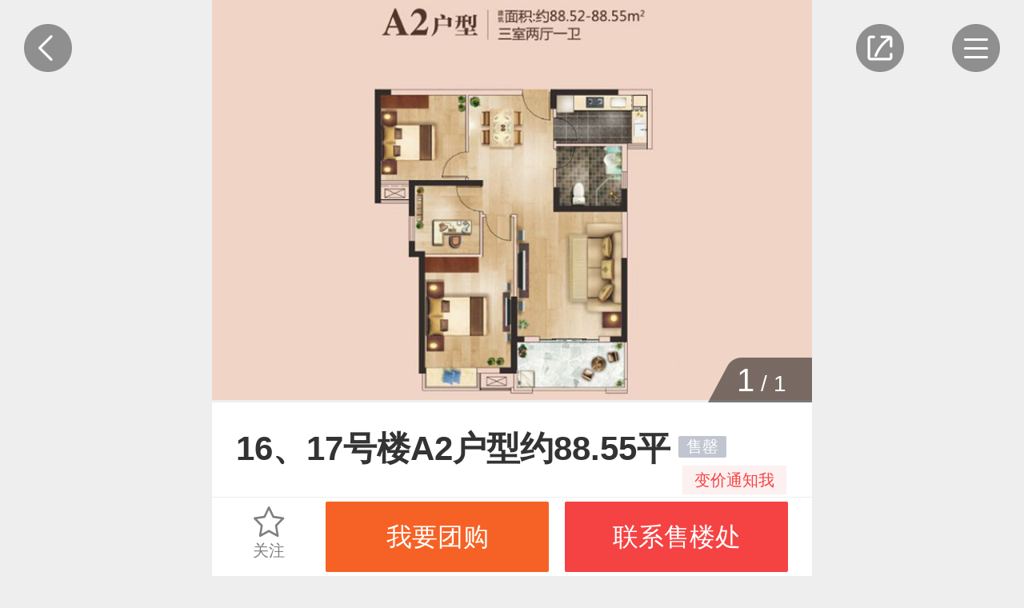

--- FILE ---
content_type: text/html; charset=UTF-8
request_url: https://wuhan.ihouse.ifeng.com/homedetail/264194/apartment/136680.shtml
body_size: 8515
content:
    <!DOCTYPE html>
<html lang="en">
<head>
    <meta charset="UTF-8">
    <meta name="viewport" content="width=device-width, initial-scale=1.0, minimum-scale=1.0, maximum-scale=1.0, user-scalable=0" />
    <meta name="baidu-site-verification" content="xuQX9eL8vh" />
    <title>兴华尚都国际16、17号楼A2户型约88.55平，兴华尚都国际3室2厅0卫+88.55㎡户型图，朝向-武汉凤凰网房产</title>
    <meta name="renderer" content="webkit" />
    <meta name="keywords" content="兴华尚都国际16、17号楼A2户型约88.55平"/>
    <meta name="description" content="兴华尚都国际凤凰网房产为您提供兴华尚都国际16、17号楼A2户型约88.55平，兴华尚都国际3室2厅0卫+88.55㎡户型图，朝向，让您近距离真实的了解兴华尚都国际楼盘图。"/>

    <link rel="stylesheet" href="https://s0.ifengimg.com/2019/08/27/gobal_f49d7c61.css">
    <link rel="stylesheet" href="https://s0.ifengimg.com/2019/08/27/head_ebfcf7c8.css">
    <script>
        //添加方法,防止删除神策js,其他地方有调用后报错
        window.sensors = {
            track:function (){},
            registerPage:function (){},
            quick:function (){}
        }
    </script>
    <script src="https://x0.ifengimg.com/house/static/js/iFengHouseLogin.umd.min.js"></script>
    <script type="text/javascript" src="//s0.ifengimg.com/static/js/jquery-1.7.2.min_c4de8813.js"></script>
    <script src="https://res.wx.qq.com/open/js/jweixin-1.0.0.js"></script>
    <script src="//s0.ifengimg.com/static/js/WXShareNew_83d68844.js"></script>
    <script type="text/javascript">
        var lp_id = "264194";
        var lpId = "264194";
        var lpName = "兴华尚都国际";
        var GBL = {"static":"https:\/\/s0.ifengimg.com\/static","staticDomain":"https:\/\/s0.ifengimg.com\/static\/news","assetsDomain":"https:\/\/ihouse.ifeng.com\/assets","domain":"https:\/\/ihouse.ifeng.com","timestamp":1768405165,"siteDomain":"https:\/\/ihouse.ifeng.com","suffix":".shtml","protocol":"https:\/\/","pageId":0};
        GBL['site_info'] = {id: "24431", name: "武汉", city: "武汉", domain: "wuhan", hid: "8",directType:"直营",pid:"新房"};
        GBL['siteDomain'] = "https://wuhan.ihouse.ifeng.com";
        GBL['token'] = "efd08461db1db431";
        var subDomain = '';
        var modelPictureSize = '';
        var noPicture2 = '';

        var detai_index = {
            "site_id" : 24431,//站点ID
            "lp_id" : 264194,//楼盘ID
            "lp_name" : "兴华尚都国际",//楼盘名称
            "username" : "",//用户名
        };
        var siteId = 24431;
        var isLogin = 0 ;//0是未登录，1是已经登录;
        var userPhone = "null";

        var shenCe = {
            "room_type" : 1,//户型详情
            "group_buy" : 2,//团购
            "sub" : 3,//其他
            "yun_gou" : 14,//云购
        };

    </script>
    <script>
        var shareID = 5;
        var wxData = {
            "imgUrl": "https://x0.ifengimg.com/house/2022/09/28/1664346198407_4b5d5d12.png",
            "link": "https://wuhan.ihouse.ifeng.com/homedetail/264194/apartment/136680.shtml",
            "title": "兴华尚都国际16、17号楼A2户型约88.55平，兴华尚都国际3室2厅0卫88.55㎡户型图，朝向-武汉凤凰网房产",
            "desc": "兴华尚都国际凤凰网房产为您提供兴华尚都国际16、17号楼A2户型约88.55平，兴华尚都国际3室2厅0卫88.55㎡户型图，朝向，让您近距离真实的了解兴华尚都国际楼盘图。"
        };
    </script>
    
    <script type="text/javascript" src="//s0.ifengimg.com/static/js/jquery-1.7.2.min_c4de8813.js"></script>
    <!-- bella add -->
    <link rel="stylesheet" href="https://x0.ifengimg.com/house/static/wap/css/activityLogin_46111ae4.css">
    <!-- bella add -->
    <link rel="stylesheet" href="https://s0.ifengimg.com/static/house/css/hx_detail_f20a4e3b.css">
    <link rel="stylesheet" href="//s0.ifengimg.com/2018/01/15/swiper-4.1.0.min_f0646146.css">

    
    <script src="//s0.ifengimg.com/2019/07/13/swiper.min_8ce46379.js"></script>

    <script type="text/javascript" src="//s0.ifengimg.com/static/js/jquery-1.7.2.min_c4de8813.js"></script>
    <script src="//s0.ifengimg.com/2019/08/27/fontSize_17be5b6e.js"></script>

    <!-- <script type="text/javascript" src="//cdn.jsdelivr.net/npm/eruda"></script>
    <script>eruda.init();</script> -->
    <script src="https://x0.ifengimg.com/house/static/wap/js/gobal_99f15af6.js"></script>
</head>
<body>

<!--频道导航-->
<style>
    .hot {
        background: url(https://x0.ifengimg.com/house/2020/09/08/xiala_hot_918dd4fd.png) no-repeat;
        background-size: 100%;
        width: 0.4rem;
        height: 0.27rem;
        position: absolute;
        top:-0.05rem;
        right: 0.15rem;
    }

    .barNavWrap .barNav ul li a {
        position: relative;
    }
</style>
<section class="barNavWrap">
    <section class="barNav">
        <section class="clearfix">
        <span class="title">
            <span class="fl">频道导航</span>
            <!--<img class="fr back"  src="https://s0.ifengimg.com/static/images/13_078a0119.png" alt="">-->
            <a href="/">
                <span class="fr">返回首页</span>
            </a>
        </span>
        </section>
        <ul class="clearfix">
            
            <li>
                <a href="/news">
                    <img src="https://s0.ifengimg.com/static/images/17_540099d8.png" alt="">
                    资讯
                </a>
            </li>
                                    <li>
                <a href="https://ihouse.ifeng.com/jingpin/list/">
                    <img src="https://x0.ifengimg.com/house/static/wap/images/icon_jingpin_new.png" alt="">
                    精品
                </a>
            </li>
                        <li>
                <a href="//live.house.ifeng.com/list/24431">
                    <img src="https://s0.ifengimg.com/static/images/22_f6fd671e.png" alt="">
                    直播·视频
                </a>
            </li>
            <li>
                <a href="/search">
                    <img src="https://s0.ifengimg.com/static/images/14_b0ea0507.png" alt="">
                    新房
                </a>
            </li>
                                    <li>
                <a href="//m.iqidian.com/wuhan/news/">
                    <img src="https://x0.ifengimg.com/house/static/images/qdsy_icon_a7715f36.png" alt="">
                    奇点商业
                </a>
            </li>
                        <li>
                <a href="https://ulive.ihouse.ifeng.com/">
                    <img src="https://s0.ifengimg.com/static/wap/images/wap_ulive_house_942f2fb1.png" alt="">
                    优生活
                </a>
            </li>
            

                        <li>
                <a href="https://u.ihouse.ifeng.com/">
                    <img src="https://s0.ifengimg.com/static/images/23_29896a1e.png" alt="">
                    会员中心
                </a>
            </li>
                                </ul>
    </section>
    <img class="barNavCloseBtn" src="https://s0.ifengimg.com/static/images/24_55803748.png" alt="">
</section>
<!--频道导航-->

<!--分享-->
<div class="share-box" data-id="share-box">
    <div class="share-box-wapper" >
        <div class="share-info">
            <h4>分享到</h4>
            <div class="bdsharebuttonbox clearfix" data-tag="share_1">
                <a class="bds_timeline" data-id="wxShare">朋友圈</a>
                <a class="bds_weixin" data-id="wxShare">微信好友</a>
                <a class="bds_sqq" data-cmd="sqq">QQ好友</a>
                <a class="bds_qzone" data-cmd="qzone">QQ空间</a>
                <a class="bds_tsina" data-cmd="tsina">新浪微博</a>
                <a class="bds_housepic" data-id="housePic">楼盘海报</a>
            </div>
        </div>
        <div class="close-share">取消</div>
    </div>
    <div class="house-pic-box">
        <img src="" alt="海报分享" data-src_url="//api.ihouse.ifeng.com/applets/newhouse/264194/sharepic?id=24431" srcset="">
        <div class="close">关闭</div>
        <div class="tips">请长按保存图片</div>
    </div>
    <div class="wx-layer">
        <img src="https://s0.ifengimg.com/2019/08/12/wx-layer_427f6c18.png" alt="" srcset="">
    </div>

</div>

<!--凤凰新闻客户端内分享2020-2-12-->
<div id="ifeng_share_title" style="display: none;">兴华尚都国际</div>
<div id="ifeng_share_url" style="display: none;">https://wuhan.ihouse.ifeng.com/homedetail/264194.shtml</div>
<div id="ifeng_share_thumbnail" style="display: none;">https://x0.ifengimg.com/house/2022/09/28/1664346198407_4b5d5d12.png</div>
<div id="ifeng_share_description" style="display: none;">凤凰网房产为您提供位于的详细信息（兴华尚都国际售楼电话为4008185005,84084），包含兴华尚都国际最新价格、详尽的实景图、户型图、周边配套、开盘时间、促销动态等信息。</div>

<script>
    var pageType="detail"
    window._bd_share_config = {
        "common" : {
            "bdSnsKey" : {},
            "bdText" : "兴华尚都国际",  //分享时的标题
            "bdMini" : "2",
            "bdMiniList" : false,
            "bdPic" : "https://x0.ifengimg.com/house/2022/09/28/1664346198407_4b5d5d12.png", //此处为分享时自带的图片
            "bdStyle" : "0",
            "bdSize" : "32",
            "bdUrl" : "https://wuhan.ihouse.ifeng.com/homedetail/264194.shtml", //此处为后台要进行分享的内容的定义
            "bdDesc":"凤凰网房产为您提供位于的详细信息（兴华尚都国际售楼电话为4008185005,84084），包含兴华尚都国际最新价格、详尽的实景图、户型图、周边配套、开盘时间、促销动态等信息。",  //分享时的文本摘要
        },
        "share" : {}
    };
    //此处为需要引入的百度分享的js文件
    with(document)0[(getElementsByTagName('head')[0]||body).appendChild(createElement('script')).src='/assets/bdshare/static/api/js/share.js?cdnversion='+~(-new Date()/36e5)];
</script>

<section class="hx_detail">
    <!--返回按钮-->
    <a href="javascript:history.back(-1)">
        <img class="backBtn" src="https://s0.ifengimg.com/static/house/images/29_a9f8ce62.png" alt="">
    </a>
    <!--返回按钮-->

    <!--分享-->
    <img class="shareBtn" src="https://s0.ifengimg.com/static/house/images/30_0cc5f495.png" alt="">
    <!--分享-->

    <!--导航-->
    <img class="navBtn" src="https://s0.ifengimg.com/static/house/images/31_4be879a1.png" alt="">
    <!--导航-->
    <!--轮播图-->
    <section class="swiper-container">
        <section class="swiper-wrapper">
                                    <div class="swiper-slide">
                <a href="https://wuhan.ihouse.ifeng.com/homedetail/264194/apartment/136680.shtml?type=1&id=1">
                    <img src="http://s1.ifengimg.com/2016/11/28/551a940885d89aed80a7195d37e10bfd.jpg" alt="">
                </a>
            </div>
                                </section>
        <!-- Add Pagination -->
        <div class="swiper-pagination"></div>
        <!-- Add Arrows -->
    </section>
    <!--轮播图-->
    <!-- 所属楼盘名称 -->
    <div class="houseTop-info-title" style="display: none;">兴华尚都国际</div>
    <!--户型介绍-->
    <ul class="hxMsg">
        <li class="clearfix">
            <span class="fl">16、17号楼A2户型约88.55平</span>
            <span class="fl saled">售罄</span>
            <a class="dynamicDg" data-source_type="2" data-noticetype="avg_price">变价通知我</a>
        </li>
        <li>
            <span>参考价格</span>
            <span>
                                价格待定
                            </span>
        </li>
        <li class="clearfix">
            <dl class="fl">
                <span>户型</span>
                <span>
                                        3室
                    2厅
                    0卫
                                    </span>
            </dl>
            <!--<dl class="fr">-->
                <!--<span>户型分布</span>-->
                <!--<span>-->
                    <!--暂无资料-->
                <!--</span>-->
            <!--</dl>-->
            <dl class="fr">
                <span>建筑面积</span>
                <span>
                                        88.55㎡
                                    </span>
            </dl>
        </li>
        <li class="clearfix">
            <dl class="fl">
                <span>户型分布</span>
                <span>
                暂无资料
                </span>
            </dl>
            <!--<dl class="fl">-->
                <!--<span>建筑面积</span>-->
                <!--<span>-->
                    <!---->
                    <!--88.55㎡-->
                    <!---->
                <!--</span>-->
            <!--</dl>-->
            <!--<dl class="fr">-->
                <!--<span>套内面积</span>-->
                <!--<span>-->
                    <!---->
                    <!--暂无资料-->
                    <!---->
                <!--</span>-->
            <!--</dl>-->
        </li>
        <li>
                        <span>客厅朝南</span>
                        <span>主卧朝南</span>
                    </li>
        <li class="clearfix">
            <span class="fl">所属楼盘</span>
            <span class="fl"><a href="https://wuhan.ihouse.ifeng.com/homedetail/264194.shtml">兴华尚都国际</a></span>
        </li>
    </ul>
    <!--户型介绍-->

    <!--户型亮点和温馨提示-->
    <section class="hxAndts">
        <section class="hxld">
            <dl class="clearfix">
                <dd class="fl">户型亮点</dd>
                <dd class="fr" id="musicH5">
                    <!--<img src="https://s0.ifengimg.com/static/house/images/32_c2c183dd.png" alt="">-->
                    <i></i>
                    <span>听评论</span>
                </dd>
            </dl>
            <dl id="words">
                各个空间方正，后期空间利用率高。全明户型，每一个空间都带有窗户，保证后期居住时能够充分采光和透气；通透户型，保证空气能够流通起来，空气质量较好；采光较好，保证居住舒适度。
            </dl>
        </section>
        <section class="wxts">
            <dl class="clearfix">
                <dd class="fl">温馨提示</dd>
                <dd class="fr" id="house_type_tips">
                    <!--<img src="https://s0.ifengimg.com/static/house/images/33_1e4509b6.png" alt="">-->
                    <i></i>
                    <span>听评论</span>
                </dd>
            </dl>
            <dl id="house_type_tips_content">
                卧室离卫生间较远，要传堂入室，整个动线过长，使用起来不方便。且卫生间对着餐厅，对空气质量影响不好。卧室门朝向客厅，外人可以一目了然的看到卧室，私密性较差。
            </dl>
        </section>
    </section>
    <!--户型亮点和温馨提示-->

    <!--相似户型-->
        <section id="xshx" class="recommendHouse">
        <a href="javascript:void(0);" class="clearfix">
            <span class="title fl">相似户型</span>
        </a>
        <ul class="clearfix">
                        <li class="fl clearfix secondHouse">
                <dl class="fl">
                    <a href="https://wuhan.ihouse.ifeng.com/homedetail/264194/apartment/136673.shtml">
                        <img src="http://s1.ifengimg.com/2016/11/28/5f924c3df62c3c21ce707920838b7b9f.jpg" alt="">
                    </a>
                </dl>
                <dl class="fr">
                    <dd>
                        10、13、15号楼D3户型
                    </dd>
                    <dd class="clearfix">
                        <span class="fl">
                        <span>
                                                        4室
                            2厅
                            0卫
                                                        &nbsp;
                            150.42㎡（建面）</span>
                            <span>
                                                                    <span>客厅朝南</span>
                                                                    <span>主卧朝南</span>
                                                                    <span>干湿分离</span>
                                                            </span>
                        </span>
                    </dd>
                    <dd class="clearfix">
                        <span>
                                                        价格待定
                            
                                                    </span>
                    </dd>
                </dl>
            </li>
                        <li class="fl clearfix secondHouse">
                <dl class="fl">
                    <a href="https://wuhan.ihouse.ifeng.com/homedetail/264194/apartment/136674.shtml">
                        <img src="http://s1.ifengimg.com/2016/11/28/92f7fd59c06172330402b1b252e32983.jpg" alt="">
                    </a>
                </dl>
                <dl class="fr">
                    <dd>
                        10、15号楼B户型
                    </dd>
                    <dd class="clearfix">
                        <span class="fl">
                        <span>
                                                        3室
                            2厅
                            0卫
                                                        &nbsp;
                            103.41㎡（建面）</span>
                            <span>
                                                                    <span>客厅朝南</span>
                                                                    <span>主卧朝南</span>
                                                            </span>
                        </span>
                    </dd>
                    <dd class="clearfix">
                        <span>
                                                        价格待定
                            
                                                    </span>
                    </dd>
                </dl>
            </li>
                        <li class="fl clearfix secondHouse">
                <dl class="fl">
                    <a href="https://wuhan.ihouse.ifeng.com/homedetail/264194/apartment/136675.shtml">
                        <img src="http://s1.ifengimg.com/2017/02/23/a9a9ed6184414738601af827fdd3ef00.jpg" alt="">
                    </a>
                </dl>
                <dl class="fr">
                    <dd>
                        10号楼D4户型
                    </dd>
                    <dd class="clearfix">
                        <span class="fl">
                        <span>
                                                        3室
                            2厅
                            0卫
                                                        &nbsp;
                            126.25㎡（建面）</span>
                            <span>
                                                                    <span>客厅朝南</span>
                                                                    <span>主卧朝南</span>
                                                                    <span>明厨明卫</span>
                                                            </span>
                        </span>
                    </dd>
                    <dd class="clearfix">
                        <span>
                                                        价格待定
                            
                                                    </span>
                    </dd>
                </dl>
            </li>
                        <li class="fl clearfix secondHouse">
                <dl class="fl">
                    <a href="https://wuhan.ihouse.ifeng.com/homedetail/264194/apartment/136676.shtml">
                        <img src="http://s2.ifengimg.com/2017/03/29/26cddf872c4bc504db3971e8c69b7c92.png" alt="">
                    </a>
                </dl>
                <dl class="fr">
                    <dd>
                        11号楼G`户型
                    </dd>
                    <dd class="clearfix">
                        <span class="fl">
                        <span>
                                                        5室
                            2厅
                            0卫
                                                        &nbsp;
                            246.83㎡（建面）</span>
                            <span>
                                                                    <span>主卧朝南</span>
                                                            </span>
                        </span>
                    </dd>
                    <dd class="clearfix">
                        <span>
                                                        价格待定
                            
                                                    </span>
                    </dd>
                </dl>
            </li>
                        <li class="fl clearfix secondHouse">
                <dl class="fl">
                    <a href="https://wuhan.ihouse.ifeng.com/homedetail/264194/apartment/136677.shtml">
                        <img src="http://s1.ifengimg.com/2017/03/29/51b25a5c196a01d4ba3945aecff29423.png" alt="">
                    </a>
                </dl>
                <dl class="fr">
                    <dd>
                        11号楼G户型
                    </dd>
                    <dd class="clearfix">
                        <span class="fl">
                        <span>
                                                        5室
                            2厅
                            0卫
                                                        &nbsp;
                            235.86㎡（建面）</span>
                            <span>
                                                            </span>
                        </span>
                    </dd>
                    <dd class="clearfix">
                        <span>
                                                        价格待定
                            
                                                    </span>
                    </dd>
                </dl>
            </li>
                        <li class="fl clearfix secondHouse">
                <dl class="fl">
                    <a href="https://wuhan.ihouse.ifeng.com/homedetail/264194/apartment/136678.shtml">
                        <img src="http://s1.ifengimg.com/2016/11/28/1899f0708e019ce5cf71ccf5c86719e4.jpg" alt="">
                    </a>
                </dl>
                <dl class="fr">
                    <dd>
                        12号楼G户型
                    </dd>
                    <dd class="clearfix">
                        <span class="fl">
                        <span>
                                                        5室
                            2厅
                            0卫
                                                        &nbsp;
                            249.21㎡（建面）</span>
                            <span>
                                                            </span>
                        </span>
                    </dd>
                    <dd class="clearfix">
                        <span>
                                                        价格待定
                            
                                                    </span>
                    </dd>
                </dl>
            </li>
                        <li class="fl clearfix secondHouse">
                <dl class="fl">
                    <a href="https://wuhan.ihouse.ifeng.com/homedetail/264194/apartment/136679.shtml">
                        <img src="http://s1.ifengimg.com/2016/11/28/158e2fb290d5cd4047a277589e7b854e.jpg" alt="">
                    </a>
                </dl>
                <dl class="fr">
                    <dd>
                        15号楼D1户型
                    </dd>
                    <dd class="clearfix">
                        <span class="fl">
                        <span>
                                                        3室
                            2厅
                            0卫
                                                        &nbsp;
                            126.16㎡（建面）</span>
                            <span>
                                                                    <span>客厅朝南</span>
                                                                    <span>主卧朝南</span>
                                                            </span>
                        </span>
                    </dd>
                    <dd class="clearfix">
                        <span>
                                                        价格待定
                            
                                                    </span>
                    </dd>
                </dl>
            </li>
                        <li class="fl clearfix secondHouse">
                <dl class="fl">
                    <a href="https://wuhan.ihouse.ifeng.com/homedetail/264194/apartment/136681.shtml">
                        <img src="http://s3.ifengimg.com/2016/11/28/7aaced76fccbea9f6bb0cd098fbe51b8.jpg" alt="">
                    </a>
                </dl>
                <dl class="fr">
                    <dd>
                        16、17号楼D2户型约125.63平
                    </dd>
                    <dd class="clearfix">
                        <span class="fl">
                        <span>
                                                        3室
                            2厅
                            0卫
                                                        &nbsp;
                            125.63㎡（建面）</span>
                            <span>
                                                                    <span>客厅朝南</span>
                                                                    <span>主卧朝南</span>
                                                                    <span>干湿分离</span>
                                                            </span>
                        </span>
                    </dd>
                    <dd class="clearfix">
                        <span>
                                                        价格待定
                            
                                                    </span>
                    </dd>
                </dl>
            </li>
                        <li class="fl clearfix secondHouse">
                <dl class="fl">
                    <a href="https://wuhan.ihouse.ifeng.com/homedetail/264194/apartment/136682.shtml">
                        <img src="https://s0.ifengimg.com/2016/01/20/50a0770b97b9feda6e93959a131d270e.png" alt="">
                    </a>
                </dl>
                <dl class="fr">
                    <dd>
                        16号楼C2户型约119.91平
                    </dd>
                    <dd class="clearfix">
                        <span class="fl">
                        <span>
                                                        3室
                            2厅
                            0卫
                                                        &nbsp;
                            119.91㎡（建面）</span>
                            <span>
                                                            </span>
                        </span>
                    </dd>
                    <dd class="clearfix">
                        <span>
                                                        价格待定
                            
                                                    </span>
                    </dd>
                </dl>
            </li>
                        <li class="fl clearfix secondHouse">
                <dl class="fl">
                    <a href="https://wuhan.ihouse.ifeng.com/homedetail/264194/apartment/136683.shtml">
                        <img src="http://s1.ifengimg.com/2017/10/20/eb6c82865e700f72bf5ad74462512f79.jpg" alt="">
                    </a>
                </dl>
                <dl class="fr">
                    <dd>
                        17#C1
                    </dd>
                    <dd class="clearfix">
                        <span class="fl">
                        <span>
                                                        3室
                            2厅
                            0卫
                                                        &nbsp;
                            119.48㎡（建面）</span>
                            <span>
                                                                    <span>南北通透</span>
                                                            </span>
                        </span>
                    </dd>
                    <dd class="clearfix">
                        <span>
                                                        价格待定
                            
                                                    </span>
                    </dd>
                </dl>
            </li>
                        <li class="fl clearfix secondHouse">
                <dl class="fl">
                    <a href="https://wuhan.ihouse.ifeng.com/homedetail/264194/apartment/136684.shtml">
                        <img src="http://s0.ifengimg.com/2017/03/29/85a718b0680328ee87b2c20fe25f0aa5.png" alt="">
                    </a>
                </dl>
                <dl class="fr">
                    <dd>
                        18号楼A1户型
                    </dd>
                    <dd class="clearfix">
                        <span class="fl">
                        <span>
                                                        3室
                            2厅
                            0卫
                                                        &nbsp;
                            99.61㎡（建面）</span>
                            <span>
                                                                    <span>主卧朝南</span>
                                                            </span>
                        </span>
                    </dd>
                    <dd class="clearfix">
                        <span>
                                                        价格待定
                            
                                                    </span>
                    </dd>
                </dl>
            </li>
                        <li class="fl clearfix secondHouse">
                <dl class="fl">
                    <a href="https://wuhan.ihouse.ifeng.com/homedetail/264194/apartment/136685.shtml">
                        <img src="http://s0.ifengimg.com/2017/03/29/89d58cbd385fb9c5d105eadcac392cf7.png" alt="">
                    </a>
                </dl>
                <dl class="fr">
                    <dd>
                        18号楼D1户型
                    </dd>
                    <dd class="clearfix">
                        <span class="fl">
                        <span>
                                                        3室
                            2厅
                            0卫
                                                        &nbsp;
                            125.31㎡（建面）</span>
                            <span>
                                                                    <span>主卧朝南</span>
                                                            </span>
                        </span>
                    </dd>
                    <dd class="clearfix">
                        <span>
                                                        价格待定
                            
                                                    </span>
                    </dd>
                </dl>
            </li>
                        <li class="fl clearfix secondHouse">
                <dl class="fl">
                    <a href="https://wuhan.ihouse.ifeng.com/homedetail/264194/apartment/136686.shtml">
                        <img src="http://s0.ifengimg.com/2017/03/29/853fa9bf4d992b156cbfaba7d971b04c.png" alt="">
                    </a>
                </dl>
                <dl class="fr">
                    <dd>
                        18号楼D3户型
                    </dd>
                    <dd class="clearfix">
                        <span class="fl">
                        <span>
                                                        4室
                            2厅
                            0卫
                                                        &nbsp;
                            150.62㎡（建面）</span>
                            <span>
                                                                    <span>主卧朝南</span>
                                                            </span>
                        </span>
                    </dd>
                    <dd class="clearfix">
                        <span>
                                                        价格待定
                            
                                                    </span>
                    </dd>
                </dl>
            </li>
                    </ul>
    </section>
        <!--相似户型-->

    <!--关注此楼盘也关注-->
        <section class="recommendHouse">
        <span class="title">关注此楼盘也关注</span>
        <ul class="clearfix">
                        <li class="fl clearfix newHouse">
                <dl class="fl">
                    <!-- 限时特惠 标志 -->
                                        <!-- IM 视频 VR标志 -->
                    <ul class="labelList">
                                                                        <li class="vr"></li>                    </ul>
                    <a href="https://wuhan.ihouse.ifeng.com/homedetail/264194.shtml">
                        <img src="http://s1.ifengimg.com/2016/06/26/582efb190d923cfb66756605c6cdbfc0.png" alt="">
                    </a>
                </dl>
                <dl class="fr">
                    <dd>
                        <a href="https://wuhan.ihouse.ifeng.com/homedetail/264194.shtml">
                        兴华尚都国际
                        </a>
                    </dd>
                    <dd class="clearfix">
                    <span class="fl">
                        <span>硚口-汉西</span>
                                                                                    <span class="price">更新中</span>
                                                                        </span>
                        <a href="tel:4008185005,84084">
                            <img class="fr" src="https://s0.ifengimg.com/static/css/call_2211545d.png" alt="">
                        </a>
                    </dd>
                    <dd>
                        
                                                                        <span>住宅</span>
                                                                        <span>地铁沿线</span>
                                            </dd>
                </dl>
            </li>
                        <li class="fl clearfix newHouse">
                <dl class="fl">
                    <!-- 限时特惠 标志 -->
                                        <!-- IM 视频 VR标志 -->
                    <ul class="labelList">
                                                                                            </ul>
                    <a href="https://wuhan.ihouse.ifeng.com/homedetail/4821858.shtml">
                        <img src="http://d.ifengimg.com/w240_h192/x0.ifengimg.com/house/2024/03/14/1710397555528_61c97545.jpg" alt="">
                    </a>
                </dl>
                <dl class="fr">
                    <dd>
                        <a href="https://wuhan.ihouse.ifeng.com/homedetail/4821858.shtml">
                        武汉城建·汉江云宸 
                        </a>
                    </dd>
                    <dd class="clearfix">
                    <span class="fl">
                        <span>硚口-汉西</span>
                                                                                    <span class="price">更新中</span>
                                                                        </span>
                        <a href="tel:4008185005,87385">
                            <img class="fr" src="https://s0.ifengimg.com/static/css/call_2211545d.png" alt="">
                        </a>
                    </dd>
                    <dd>
                        
                                                                        <span>住宅</span>
                                                                        <span>地铁沿线</span>
                                                <span>品牌房企</span>
                                            </dd>
                </dl>
            </li>
                        <li class="fl clearfix newHouse">
                <dl class="fl">
                    <!-- 限时特惠 标志 -->
                                        <!-- IM 视频 VR标志 -->
                    <ul class="labelList">
                                                                        <li class="vr"></li>                    </ul>
                    <a href="https://wuhan.ihouse.ifeng.com/homedetail/4819353.shtml">
                        <img src="http://d.ifengimg.com/w240_h192/x0.ifengimg.com/house/2021/12/24/1640335582762_860ebc1f.jpg" alt="">
                    </a>
                </dl>
                <dl class="fr">
                    <dd>
                        <a href="https://wuhan.ihouse.ifeng.com/homedetail/4819353.shtml">
                        汉口1872
                        </a>
                    </dd>
                    <dd class="clearfix">
                    <span class="fl">
                        <span>硚口-汉西</span>
                                                                                    <span class="price">更新中</span>
                                                                        </span>
                        <a href="tel:">
                            <img class="fr" src="https://s0.ifengimg.com/static/css/call_2211545d.png" alt="">
                        </a>
                    </dd>
                    <dd>
                        
                                                                        <span>住宅</span>
                                                                        <span>地铁沿线</span>
                                                <span>品牌房企</span>
                                            </dd>
                </dl>
            </li>
                        <li class="fl clearfix newHouse">
                <dl class="fl">
                    <!-- 限时特惠 标志 -->
                                        <!-- IM 视频 VR标志 -->
                    <ul class="labelList">
                                                                        <li class="vr"></li>                    </ul>
                    <a href="https://wuhan.ihouse.ifeng.com/homedetail/4820260.shtml">
                        <img src="http://d.ifengimg.com/w240_h192/x0.ifengimg.com/house/2022/11/22/1669095555378_14d26bd3.jpg" alt="">
                    </a>
                </dl>
                <dl class="fr">
                    <dd>
                        <a href="https://wuhan.ihouse.ifeng.com/homedetail/4820260.shtml">
                        香港置地·金地·峯璟
                        </a>
                    </dd>
                    <dd class="clearfix">
                    <span class="fl">
                        <span>硚口-汉西</span>
                                                                                    <span class="price">更新中</span>
                                                                        </span>
                        <a href="tel:">
                            <img class="fr" src="https://s0.ifengimg.com/static/css/call_2211545d.png" alt="">
                        </a>
                    </dd>
                    <dd>
                        
                                                                        <span>住宅</span>
                                                                        <span>品牌房企</span>
                                                <span>国际化社区</span>
                                            </dd>
                </dl>
            </li>
                        <li class="fl clearfix newHouse">
                <dl class="fl">
                    <!-- 限时特惠 标志 -->
                                        <!-- IM 视频 VR标志 -->
                    <ul class="labelList">
                                                                                            </ul>
                    <a href="https://wuhan.ihouse.ifeng.com/homedetail/274534.shtml">
                        <img src="http://s2.ifengimg.com/2018/01/11/f683fc50f6ebc1271696b43bd9a69e15.jpg" alt="">
                    </a>
                </dl>
                <dl class="fr">
                    <dd>
                        <a href="https://wuhan.ihouse.ifeng.com/homedetail/274534.shtml">
                        新华·尚水湾
                        </a>
                    </dd>
                    <dd class="clearfix">
                    <span class="fl">
                        <span>硚口-汉西</span>
                                                                                    <span class="price">更新中</span>
                                                                        </span>
                        <a href="tel:4008185005,92136">
                            <img class="fr" src="https://s0.ifengimg.com/static/css/call_2211545d.png" alt="">
                        </a>
                    </dd>
                    <dd>
                        
                                                                        <span>住宅</span>
                                                                        <span>品牌房企</span>
                                                <span>公园地产</span>
                                            </dd>
                </dl>
            </li>
                    </ul>
    </section>
        <!--关注此楼盘也关注-->
</section>
<!--活动报名-->
<section class="activeAttend">
</section>
<!--活动报名-->


    <!-- bella add -->
<style>
    .activeAttend form p.desc {
        font-size: .28rem;
        color: #666666;
        letter-spacing: 0;
        line-height: .42rem;
        margin: .3rem 0 .05rem; 
    }
</style>
<link rel="stylesheet" href="https://s0.ifengimg.com/static/house/css/bottom_8286fb00.css">

<!--免责声明-->
<section class="disclaimer">
    免责声明：本站旨在为用户提供更多楼盘信息，所载内容仅供参
    考，最终信息以售楼处或政府备案信息为准。
</section>
<!--免责声明-->

<section class="bottom">
    <ul class="clearfix">
        <li class="fl">
            <a href="https://passport.ihouse.ifeng.com/signup/login" target="_blank">
                登录
            </a>
        </li>
        <li class="fl">
            <a href="https://house.ifeng.com?su=al" target="_blank">
                电脑版
            </a>
        </li>
        <li class="fl">
            <a href="https://house.ifeng.com/column/news/websitemap" target="_blank">
                站点地图
            </a>
        </li>
        <li class="fl">
            <a href="https://www.ifeng.com/corp/feedback/" target="_blank">
                反馈
            </a>
        </li>
    </ul>
    <p>京ICP证030609号</p>
    <p>©️2019手机凤凰网房产 ihouse.ifeng.com</p>
</section>
<!--底部-->

<!--固定底部框-->
<section class="fixBottom">
    <ul>
        <li class="fl gz">
            <i></i>
            <!--<img src="https://s0.ifengimg.com/static/images/11_6ff0dcca.png" alt="">-->
            关注
        </li>
        <!-- <li class="fl">
        </li> -->
        <!-- <li class="fl settled">
            <a href="https://agent.izhiliao.com/agent/login#product">
                <img src="https://s0.ifengimg.com/static/images/12_36861ee9.png" alt="">
                入驻
            </a>
        </li> -->
        <li class="fl">
            <!-- 有置业顾问-->
                        <!-- 无置业顾问，点击弹出我要团购-->
                <button type="button"  data-title="我要团购" data-active_id="" data-active_name="我要团购" data-active_url="" data-source_type="3" class="orderSeeHouse activityBtn">我要团购</button>
                    </li>
        <li class="fl">
            <a href="tel:4008185005,84084" class="sc_phone"><button class="callPhone">联系售楼处</button></a>
        </li>
    </ul>
</section>
<!--固定底部框-->
<script>
    var lp_id = "264194";
    var isLogin = 0 ;//0是未登录，1是已经登录;
    var isFocus = 0; //0是未关注，1是已经关注
    var userPhone = "";
    var loginResult;
    $(window).on("load", function(){
        if(typeof iFengHouseLogin == "object"){
            // 登录状态验证，获取用户基本信息
            iFengHouseLogin.default.LoginPop.CheckLogin(function(result){
                loginResult = result;
                if(result.isLogin){
                    // 已登录状态
                    isLogin = 1;
                    userPhone = result.data.mobile;
                }else{
                    // 未登录状态
                    isLogin = 0;
                    MobilePhone ='';
                }
                if(typeof gobal == "object"){
                    gobal.init();
                }
            });
        }
    })
</script>

<script>
    var swiper = new Swiper('.swiper-container', {
        pagination: {
            el: '.swiper-pagination',
            type: 'fraction',
        },
        navigation: {
            nextEl: '.swiper-button-next',
            prevEl: '.swiper-button-prev',
        },
    });
</script>
<!-- bella add -->
<script src="https://x0.ifengimg.com/house/static/wap/js/wap_dialogHtml_4bb90d7a.js"></script>
<!-- bella add -->
<script src="https://x0.ifengimg.com/house/static/wap/js/house_detail_840c504f.js"></script>
<script src="https://x0.ifengimg.com/house/2022/08/16/audioMp3_75e97f91.js"></script>
<script src="https://x0.ifengimg.com/house/static/js/appkeyHttpRequest_d72ce6b9.js"></script>
<script>
    appkeyHttpRequest.jsonp(
        '//api.house.ifeng.com/common/index/getBaiduApiToken',
        {
            app_type:'audio',
            href:window.location.href,
        },
        'j80sxxes9klmj2jsxd',
        'kdi289cj8xk39xkl012k90swsusski97',
        function(res){
            var advantageAudio = new baiduAudio("musicH5", "words",res.data.access_token);
            advantageAudio.init();
            var houseTypeTipsAudio = new baiduAudio("house_type_tips", "house_type_tips_content",res.data.access_token);
            houseTypeTipsAudio.init();
        }
    )
</script>
<script src="https://x0.ifengimg.com/house/2022/07/19/head_89debb6f.js"></script>
<!-- bella add -->
<script src="https://s0.ifengimg.com/static/house/js/houseDg_8ec0908c.js"></script>


<!--神策统计 start-->
<script>
    var pathname = location.pathname.split('/');
    var channelPath= "/";
    if( pathname[1]!=='' || pathname[1]!==undefined || pathname[1]!==null ){
        channelPath = "/"+pathname[1]+"/";
    }
    var gloableSettings = {
        "queryString":"?vt=5",
        "channelPath": channelPath,
        "pt":""
    };
	$(".sc_phone").on("click", function(e){
		var telNumStr = $(this).attr('href');
		var telNum = telNumStr.replace(/[^0-9]/ig,"");
		var list_lpid = $(this).attr('lpid');
		var lpId = lp_id?lp_id:list_lpid;

	});
</script>
<!--神策统计 end-->

<!--百度统计 start-->
<script>
    var _hmt = _hmt || [];
    (function() {
        var hm = document.createElement("script");
        hm.src = "https://hm.baidu.com/hm.js?4c788f0e9667c9363b9a0eb12b33913e";
        var s = document.getElementsByTagName("script")[0];
        s.parentNode.insertBefore(hm, s);
    })();
</script>
<!--百度统计 end-->

<!-- 统计探针 start-->
<script src="//p1.ifengimg.com/a/2016/0809/sta_collection_common_iifeng_v4.js"></script>
<script src="//p3.ifengimg.com/a/2017/0329/sta_collection_iifeng_pv_v8.js"></script>
<!-- 统计探针end -->
<!--增加购房季入口 start-->
<script src="https://s0.ifengimg.com/static/house/js/shellAdv.js"></script>
<!--增加购房季入口 end-->
</body>
</html>


--- FILE ---
content_type: text/javascript; charset=utf-8
request_url: https://api.house.ifeng.com/common/sso/checkLogin?callback=CALLBACK999456935&appkey=8ff0dc3aac88fa7&returnUrl=https%253A%252F%252Fwuhan.ihouse.ifeng.com%252Fhomedetail%252F264194%252Fapartment%252F136680.shtml&sign=97b77136a8e2e6ad5df2e01b7ff54b4e
body_size: 186
content:
CALLBACK999456935({"errno":0,"ret":200,"data":{"isLogin":false,"url":"https:\/\/passport.ihouse.ifeng.com\/api\/direct\/checkLogin?returnUrl=https%253A%252F%252Fwuhan.ihouse.ifeng.com%252Fhomedetail%252F264194%252Fapartment%252F136680.shtml"},"msg":""})

--- FILE ---
content_type: text/javascript; charset=utf-8
request_url: https://x0.ifengimg.com/house/static/wap/js/house_detail_840c504f.js
body_size: 1945
content:
'use strict';
function bodyScroll(event){  
    event.preventDefault();  
}
var house_detail = {
    activityBtn: $('.activityBtn'),
    orderMsg: $('.orderMsg'),
    oLI: $('.hx-msg').find('li'),
    oSection: $('.hx-pic > section'),
    topNav: $(".topNav"), //吸顶导航
    topNavLis: $(".topNav").find("li"),
    init: function init() {
        //活动报名
        house_detail.activityBtn.on('click', function () {
            var  active_id = $(this).attr('data-active_id');
            var  active_name = $(this).attr('data-active_name');
            var  active_url = $(this).attr('data-active_url');
            var  source_type = $(this).attr('data-source_type');
            var btnName = $(this).text();
            var activityName = $(this).siblings('span').text();
            var lpName = $('.houseTop-info-title').text();
            var activTitle;
            if(source_type == 1){
                activTitle = lpName + '活动报名';
            }else if(source_type == 2){
                activTitle = lpName + '楼盘优惠';
            }else if(source_type == 3){
                activTitle = lpName + '我要团购';
            }
            if(source_type == 4){
                //云购优惠
                //显示弹窗时，禁止页面滚动
                document.body.addEventListener('scroll',bodyScroll,false);  
                $('body').css({'position':'fixed',"width":"100%"});
                $(".yunGouLayer").show();
            }else{
                if(btnName=='领取优惠'){
                    btnName='立即领取'
                }
                if(btnName=='我要团购'){
                    btnName='立即报名'
                }
                var o = new RenderDialogHtml(btnName,activTitle,'hide',true,active_id,active_name,active_url,source_type);
                o.renderHtml();
                if (isLogin) {
                    $('.imageCode').hide();
                    $('.code').hide();
                    $('#wish_tel1').val(userPhone);
                    $("#wish_tel1").on('input', function () {
                        //如果用户改变了手机号码
                        $('.imageCode').show();
                        $('.code').show();
                    });
                }
            }
            
        });
        // 云购弹层点击关闭按钮
        $(".yunGouLayer-close").on("click", function(){
            //关闭弹窗时，页面恢复滚动
            document.body.removeEventListener('scroll',bodyScroll,false);   
            $("body").css({"position":"initial","height":"auto"});

            $(this).parents(".yunGouLayer").hide()
        });

        //楼盘订阅
        house_detail.orderMsg.on('click', function () {
            var testHtml = $(this).find('span').text();
            var lpName = $('.houseTop-info-title').text();
            var lpTitle =  lpName + '信息订阅';
            var curColumn;
            if(testHtml == '开盘提醒'){
                curColumn=1;
                houseDg.sideArr.push('open_time')
            }else if(testHtml == '降价通知'){
                curColumn=2;
                houseDg.sideArr.push('avg_price')
            }else if(testHtml == '最新动态通知我'){
                curColumn=3;
                houseDg.sideArr.push('dongtai')
            }
            var o = new RenderDialogHtml('立即订阅', lpTitle, 'show', false,'','','','',curColumn);
            o.renderHtml();
            if (isLogin) {
                $('.imageCode').hide();
                $('.code').hide();
                $('#wish_tel1').val(userPhone);
                $("#wish_tel1").on('input', function () {
                    //如果用户改变了手机号码
                    $('.imageCode').show();
                    $('.code').show();
                });
            }

        });

        // 置业顾问点击显示全部
        $(".PropertyConsultantMore").on("click", function(){
            $(".PropertyConsultant").find(".part").removeClass("part");
            $(this).hide();
        });

        // 点击订阅最新动态 弹出订阅窗口 类型默认为最新动态
        $(".dynamicDg").on("click", function(){
            var lpName = $('.houseTop-info-title').text();
            var lpTitle =  lpName + '信息订阅';
            var curColumn = $(this).data('source_type')||3;
            var o = new RenderDialogHtml('立即订阅', lpTitle, 'show', false,'','','','',curColumn);
            o.renderHtml();
            if (isLogin) {
                $('.imageCode').hide();
                $('.code').hide();
                $('#wish_tel1').val(userPhone);
                $("#wish_tel1").on('input', function () {
                    //如果用户改变了手机号码
                    $('.imageCode').show();
                    $('.code').show();
                });
            }
        });
    try{
        // 吸顶导航
        var navScrollToElementArr = [".banner", ".lastNews", ".hx-msg", ".zbpt-msg"];
        var h_nav = house_detail.topNav.height();
        var top_2 = $(navScrollToElementArr[1]).offset().top - h_nav;
        var top_3 = $(navScrollToElementArr[2]).offset().top - h_nav;
        // 监听滚动到楼盘信息显示吸顶导航
        window.addEventListener("scroll", function(){
            var st = $("html").scrollTop() || $("body").scrollTop();
            var top_showNav = $(".houseMsg").offset().top;
            if(st >= top_showNav){
                house_detail.topNav.show();
            }else{
                house_detail.topNav.hide();
            }
            //active跟随滚动变化
            if(st > 0 && st < top_2){
                //楼盘标红
                house_detail.topNavLis.eq(0).addClass("active").siblings().removeClass("active");
            }else if(st >= top_2 && st < top_3){
                //动态标红
                house_detail.topNavLis.eq(1).addClass("active").siblings().removeClass("active");
            }else if(st >= top_3 && st < $(navScrollToElementArr[3]).offset().top - h_nav){
                //户型标红
                house_detail.topNavLis.eq(2).addClass("active").siblings().removeClass("active");
            }else{
                //周边标红
                house_detail.topNavLis.eq(3).addClass("active").siblings().removeClass("active");
            }
        });
    }catch(e){}
        house_detail.topNav.on("click", "LI", function(e){
            var idx = $(e.target).index();
            var top = $(navScrollToElementArr[idx]).offset().top - h_nav;
            $(this).addClass("active").siblings().removeClass("active");
            $('html,body').animate({"scrollTop":top},500);
        });

        house_detail.hxMsg();
    },
    //户型信息切换
    hxMsg: function hxMsg() {
        house_detail.oLI.on('click', function () {
            $(this).addClass('active').siblings().removeClass('active');
            var index = $(this).index();
            house_detail.oSection.eq(index).show().siblings().hide();
        });
    }
};

$(function () {
    house_detail.init();
});
//# sourceMappingURL=house_detail.js.map

--- FILE ---
content_type: text/javascript; charset=utf-8
request_url: https://api.house.ifeng.com/common/index/getBaiduApiToken?callback=jQuery17209008208765960848_1768405169008&appkey=j80sxxes9klmj2jsxd&app_type=audio&href=https%3A%2F%2Fwuhan.ihouse.ifeng.com%2Fhomedetail%2F264194%2Fapartment%2F136680.shtml&sign=ec68b3a5b7d859d6433a6c8ddd2e784c&_=1768405169326
body_size: 1157
content:
jQuery17209008208765960848_1768405169008({"errno":0,"ret":200,"data":{"refresh_token":"25.335b5deaa45fbd8cd2ce60cb4e3fec74.315360000.2083731876.282335-57641832","expires_in":2592000,"session_key":"9mzdAvoys4BYc3\/x90McW2zwem\/raSdkCH2RAb1Kc10OSHZOm02zlBEN+okZYKI0osK6cspn5QvkPQ+htE9jqMbkZ8VhRw==","access_token":"24.980b4683d9aa034bfd0bcf62e9a9d9f8.2592000.1770963876.282335-57641832","scope":"audio_voice_assistant_get brain_enhanced_asr audio_tts_post brain_speech_realtime public brain_all_scope brain_asr_async wise_adapt lebo_resource_base lightservice_public hetu_basic lightcms_map_poi kaidian_kaidian ApsMisTest_Test\u6743\u9650 vis-classify_flower lpq_\u5f00\u653e cop_helloScope ApsMis_fangdi_permission smartapp_snsapi_base smartapp_mapp_dev_manage iop_autocar oauth_tp_app smartapp_smart_game_openapi oauth_sessionkey smartapp_swanid_verify smartapp_opensource_openapi smartapp_opensource_recapi fake_face_detect_\u5f00\u653eScope vis-ocr_\u865a\u62df\u4eba\u7269\u52a9\u7406 idl-video_\u865a\u62df\u4eba\u7269\u52a9\u7406 smartapp_component smartapp_search_plugin avatar_video_test b2b_tp_openapi b2b_tp_openapi_online smartapp_gov_aladin_to_xcx","session_secret":"7ea92d10afffecafbd9489a8040d5edd"},"msg":""})